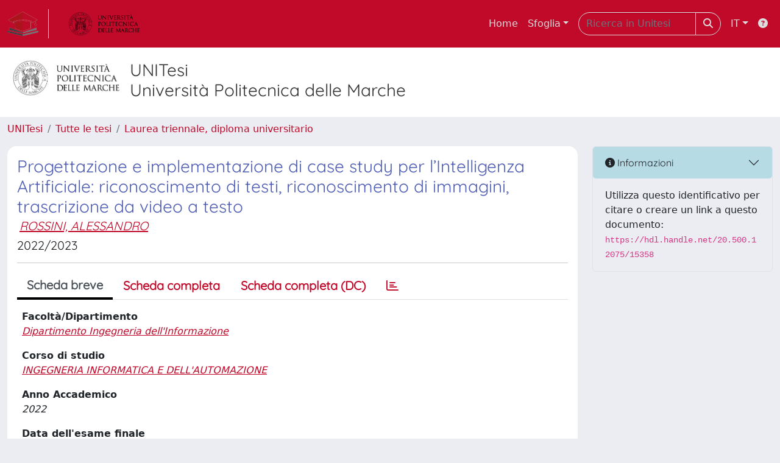

--- FILE ---
content_type: text/css; charset=utf-8
request_url: https://static.cineca.it/jd/npm/select2-bootstrap-5-theme@1.1.1/dist/select2-bootstrap-5-theme.min.css
body_size: 2382
content:
/*!
 * Select2 v4 Bootstrap 5 theme v1.1.1
*/.select2-container--bootstrap-5{display:block}.select2-container--bootstrap-5 *:focus{outline:0}.select2-container--bootstrap-5 .select2-selection{width:100%;min-height:calc(1.5em + .75rem + 2px);padding:.375rem .75rem;font-family:inherit;font-size:1rem;font-weight:400;line-height:1.5;color:#212529;background-color:#fff;border:1px solid #ced4da;border-radius:.25rem;transition:border-color 0.15s ease-in-out,box-shadow 0.15s ease-in-out;-webkit-appearance:none;-moz-appearance:none;appearance:none}@media (prefers-reduced-motion: reduce){.select2-container--bootstrap-5 .select2-selection{transition:none}}.select2-container--bootstrap-5.select2-container--focus .select2-selection,.select2-container--bootstrap-5.select2-container--open .select2-selection{border-color:#86b7fe;box-shadow:0 0 0 .25rem rgba(13,110,253,0.25)}.select2-container--bootstrap-5.select2-container--open.select2-container--below .select2-selection{border-bottom:1px solid transparent;border-bottom-right-radius:0;border-bottom-left-radius:0}.select2-container--bootstrap-5.select2-container--open.select2-container--above .select2-selection{border-top:1px solid transparent;border-top-left-radius:0;border-top-right-radius:0}.select2-container--bootstrap-5 .select2-search{width:100%}.select2-container--bootstrap-5 .select2-selection--single .select2-selection__clear,.select2-container--bootstrap-5 .select2-selection--multiple .select2-selection__clear{position:absolute;top:50%;right:2.25rem;width:.75rem;height:.75rem;padding:.25em .25em;overflow:hidden;text-indent:100%;white-space:nowrap;background:transparent url("data:image/svg+xml,%3csvg xmlns='http://www.w3.org/2000/svg' viewBox='0 0 16 16' fill='%23676a6d'%3e%3cpath d='M.293.293a1 1 0 011.414 0L8 6.586 14.293.293a1 1 0 111.414 1.414L9.414 8l6.293 6.293a1 1 0 01-1.414 1.414L8 9.414l-6.293 6.293a1 1 0 01-1.414-1.414L6.586 8 .293 1.707a1 1 0 010-1.414z'/%3e%3c/svg%3e") center/.75rem auto no-repeat;transform:translateY(-50%)}.select2-container--bootstrap-5 .select2-selection--single .select2-selection__clear:hover,.select2-container--bootstrap-5 .select2-selection--multiple .select2-selection__clear:hover{background:transparent url("data:image/svg+xml,%3csvg xmlns='http://www.w3.org/2000/svg' viewBox='0 0 16 16' fill='%23000'%3e%3cpath d='M.293.293a1 1 0 011.414 0L8 6.586 14.293.293a1 1 0 111.414 1.414L9.414 8l6.293 6.293a1 1 0 01-1.414 1.414L8 9.414l-6.293 6.293a1 1 0 01-1.414-1.414L6.586 8 .293 1.707a1 1 0 010-1.414z'/%3e%3c/svg%3e") center/.75rem auto no-repeat}.select2-container--bootstrap-5 .select2-selection--single .select2-selection__clear>span,.select2-container--bootstrap-5 .select2-selection--multiple .select2-selection__clear>span{display:none}.select2-container--bootstrap-5 .select2-dropdown{border-color:#ced4da;border-radius:.25rem}.select2-container--bootstrap-5 .select2-dropdown.select2-dropdown--below{border-top:0 solid transparent;border-top-left-radius:0;border-top-right-radius:0}.select2-container--bootstrap-5 .select2-dropdown.select2-dropdown--above{border-bottom-right-radius:0;border-bottom-left-radius:0}.select2-container--bootstrap-5 .select2-dropdown .select2-search{padding:.375rem .75rem}.select2-container--bootstrap-5 .select2-dropdown .select2-search .select2-search__field{display:block;width:100%;padding:.375rem .75rem;font-family:inherit;font-size:1rem;font-weight:400;line-height:1.5;color:#212529;background-color:#fff;background-clip:padding-box;border:1px solid #ced4da;-webkit-appearance:none;-moz-appearance:none;appearance:none;border-radius:.25rem;transition:border-color 0.15s ease-in-out,box-shadow 0.15s ease-in-out}@media (prefers-reduced-motion: reduce){.select2-container--bootstrap-5 .select2-dropdown .select2-search .select2-search__field{transition:none}}.select2-container--bootstrap-5 .select2-dropdown .select2-search .select2-search__field:focus{border-color:#86b7fe;box-shadow:0 0 0 .25rem rgba(13,110,253,0.25)}.select2-container--bootstrap-5 .select2-dropdown .select2-results__options{max-height:15rem;overflow-y:auto}.select2-container--bootstrap-5 .select2-dropdown .select2-results__options .select2-results__option{padding:.375rem .75rem;font-size:1rem;font-weight:400;line-height:1.5}.select2-container--bootstrap-5 .select2-dropdown .select2-results__options .select2-results__option.select2-results__message{color:#6c757d}.select2-container--bootstrap-5 .select2-dropdown .select2-results__options .select2-results__option.select2-results__option--highlighted{color:#000;background-color:#f8f9fa}.select2-container--bootstrap-5 .select2-dropdown .select2-results__options .select2-results__option.select2-results__option--selected,.select2-container--bootstrap-5 .select2-dropdown .select2-results__options .select2-results__option[aria-selected="true"]{color:#fff;background-color:#0d6efd}.select2-container--bootstrap-5 .select2-dropdown .select2-results__options .select2-results__option.select2-results__option--disabled,.select2-container--bootstrap-5 .select2-dropdown .select2-results__options .select2-results__option[aria-disabled="true"]{color:#6c757d}.select2-container--bootstrap-5 .select2-dropdown .select2-results__options .select2-results__option[role="group"]{padding:0}.select2-container--bootstrap-5 .select2-dropdown .select2-results__options .select2-results__option[role="group"] .select2-results__group{padding:.375rem .375rem;font-weight:500;line-height:1.5;color:#6c757d}.select2-container--bootstrap-5 .select2-dropdown .select2-results__options .select2-results__option[role="group"] .select2-results__options--nested .select2-results__option{padding:.375rem .75rem}.select2-container--bootstrap-5 .select2-selection--single{padding:.375rem 2.25rem .375rem .75rem;background-image:url("data:image/svg+xml,%3csvg xmlns='http://www.w3.org/2000/svg' viewBox='0 0 16 16'%3e%3cpath fill='none' stroke='%23343a40' stroke-linecap='round' stroke-linejoin='round' stroke-width='2' d='M2 5l6 6 6-6'/%3e%3c/svg%3e");background-repeat:no-repeat;background-position:right .75rem center;background-size:16px 12px}.select2-container--bootstrap-5 .select2-selection--single .select2-selection__rendered{padding:0;font-weight:400;line-height:1.5;color:#212529}.select2-container--bootstrap-5 .select2-selection--single .select2-selection__rendered .select2-selection__placeholder{font-weight:400;line-height:1.5;color:#6c757d}.select2-container--bootstrap-5 .select2-selection--single .select2-selection__rendered .select2-selection__arrow{display:none}.select2-container--bootstrap-5 .select2-selection--multiple .select2-selection__rendered{display:flex;flex-direction:row;flex-wrap:wrap;padding-left:0;margin:0;list-style:none}.select2-container--bootstrap-5 .select2-selection--multiple .select2-selection__rendered .select2-selection__choice{display:flex;flex-direction:row;align-items:center;padding:.35em .65em;margin-right:.375rem;margin-bottom:.375rem;font-size:1rem;color:#212529;cursor:auto;border:1px solid #ced4da;border-radius:.25rem}.select2-container--bootstrap-5 .select2-selection--multiple .select2-selection__rendered .select2-selection__choice .select2-selection__choice__remove{width:.75rem;height:.75rem;padding:.25em .25em;margin-right:.25rem;overflow:hidden;text-indent:100%;white-space:nowrap;background:transparent url("data:image/svg+xml,%3csvg xmlns='http://www.w3.org/2000/svg' viewBox='0 0 16 16' fill='%23676a6d'%3e%3cpath d='M.293.293a1 1 0 011.414 0L8 6.586 14.293.293a1 1 0 111.414 1.414L9.414 8l6.293 6.293a1 1 0 01-1.414 1.414L8 9.414l-6.293 6.293a1 1 0 01-1.414-1.414L6.586 8 .293 1.707a1 1 0 010-1.414z'/%3e%3c/svg%3e") center/.75rem auto no-repeat;border:0}.select2-container--bootstrap-5 .select2-selection--multiple .select2-selection__rendered .select2-selection__choice .select2-selection__choice__remove:hover{background:transparent url("data:image/svg+xml,%3csvg xmlns='http://www.w3.org/2000/svg' viewBox='0 0 16 16' fill='%23000'%3e%3cpath d='M.293.293a1 1 0 011.414 0L8 6.586 14.293.293a1 1 0 111.414 1.414L9.414 8l6.293 6.293a1 1 0 01-1.414 1.414L8 9.414l-6.293 6.293a1 1 0 01-1.414-1.414L6.586 8 .293 1.707a1 1 0 010-1.414z'/%3e%3c/svg%3e") center/.75rem auto no-repeat}.select2-container--bootstrap-5 .select2-selection--multiple .select2-selection__rendered .select2-selection__choice .select2-selection__choice__remove>span{display:none}.select2-container--bootstrap-5 .select2-selection--multiple .select2-search{display:block;width:100%;height:1.5em}.select2-container--bootstrap-5 .select2-selection--multiple .select2-search .select2-search__field{width:100%;height:1.5em;margin-top:0;margin-left:0;font-family:inherit;line-height:1.5;background-color:transparent}.select2-container--bootstrap-5 .select2-selection--multiple .select2-selection__clear{right:.75rem}.select2-container--bootstrap-5.select2-container--disabled .select2-selection,.select2-container--bootstrap-5.select2-container--disabled.select2-container--focus .select2-selection{color:#6c757d;cursor:not-allowed;background-color:#e9ecef;border-color:#ced4da;box-shadow:none}.select2-container--bootstrap-5.select2-container--disabled .select2-selection--multiple .select2-selection__clear,.select2-container--bootstrap-5.select2-container--disabled.select2-container--focus .select2-selection--multiple .select2-selection__clear{display:none}.select2-container--bootstrap-5.select2-container--disabled .select2-selection--multiple .select2-selection__choice,.select2-container--bootstrap-5.select2-container--disabled.select2-container--focus .select2-selection--multiple .select2-selection__choice{cursor:not-allowed}.select2-container--bootstrap-5.select2-container--disabled .select2-selection--multiple .select2-selection__choice .select2-selection__choice__remove,.select2-container--bootstrap-5.select2-container--disabled.select2-container--focus .select2-selection--multiple .select2-selection__choice .select2-selection__choice__remove{display:none}.select2-container--bootstrap-5.select2-container--disabled .select2-selection--multiple .select2-selection__rendered:not(:empty),.select2-container--bootstrap-5.select2-container--disabled.select2-container--focus .select2-selection--multiple .select2-selection__rendered:not(:empty){padding-bottom:0}.select2-container--bootstrap-5.select2-container--disabled .select2-selection--multiple .select2-selection__rendered:not(:empty)+.select2-search,.select2-container--bootstrap-5.select2-container--disabled.select2-container--focus .select2-selection--multiple .select2-selection__rendered:not(:empty)+.select2-search{display:none}.input-group:not(.has-validation)>:not(:last-child):not(.dropdown-toggle):not(.dropdown-menu).select2-container--bootstrap-5 .select2-selection{border-top-right-radius:0;border-bottom-right-radius:0}.input-group.has-validation>:nth-last-child(n+3):not(.dropdown-toggle):not(.dropdown-menu).select2-container--bootstrap-5 .select2-selection{border-top-right-radius:0;border-bottom-right-radius:0}.input-group>.input-group-text ~ .select2-container--bootstrap-5 .select2-selection,.input-group>.btn ~ .select2-container--bootstrap-5 .select2-selection,.input-group>.dropdown-menu ~ .select2-container--bootstrap-5 .select2-selection{border-top-left-radius:0;border-bottom-left-radius:0}.input-group .select2-container--bootstrap-5{flex-grow:1}.input-group .select2-container--bootstrap-5 .select2-selection{height:100%}.is-valid+.select2-container--bootstrap-5 .select2-selection,form.was-validated select:valid+.select2-container--bootstrap-5 .select2-selection{border-color:#198754}.is-valid+.select2-container--bootstrap-5.select2-container--focus .select2-selection,.is-valid+.select2-container--bootstrap-5.select2-container--open .select2-selection,form.was-validated select:valid+.select2-container--bootstrap-5.select2-container--focus .select2-selection,form.was-validated select:valid+.select2-container--bootstrap-5.select2-container--open .select2-selection{border-color:#198754;box-shadow:0 0 0 .25rem rgba(25,135,84,0.25)}.is-valid+.select2-container--bootstrap-5.select2-container--focus.select2-container--below .select2-selection,.is-valid+.select2-container--bootstrap-5.select2-container--open.select2-container--below .select2-selection,form.was-validated select:valid+.select2-container--bootstrap-5.select2-container--focus.select2-container--below .select2-selection,form.was-validated select:valid+.select2-container--bootstrap-5.select2-container--open.select2-container--below .select2-selection{border-bottom:1px solid transparent}.is-valid+.select2-container--bootstrap-5.select2-container--focus.select2-container--above .select2-selection,.is-valid+.select2-container--bootstrap-5.select2-container--open.select2-container--above .select2-selection,form.was-validated select:valid+.select2-container--bootstrap-5.select2-container--focus.select2-container--above .select2-selection,form.was-validated select:valid+.select2-container--bootstrap-5.select2-container--open.select2-container--above .select2-selection{border-top:1px solid transparent;border-top-left-radius:0;border-top-right-radius:0}.is-invalid+.select2-container--bootstrap-5 .select2-selection,form.was-validated select:invalid+.select2-container--bootstrap-5 .select2-selection{border-color:#dc3545}.is-invalid+.select2-container--bootstrap-5.select2-container--focus .select2-selection,.is-invalid+.select2-container--bootstrap-5.select2-container--open .select2-selection,form.was-validated select:invalid+.select2-container--bootstrap-5.select2-container--focus .select2-selection,form.was-validated select:invalid+.select2-container--bootstrap-5.select2-container--open .select2-selection{border-color:#dc3545;box-shadow:0 0 0 .25rem rgba(220,53,69,0.25)}.is-invalid+.select2-container--bootstrap-5.select2-container--focus.select2-container--below .select2-selection,.is-invalid+.select2-container--bootstrap-5.select2-container--open.select2-container--below .select2-selection,form.was-validated select:invalid+.select2-container--bootstrap-5.select2-container--focus.select2-container--below .select2-selection,form.was-validated select:invalid+.select2-container--bootstrap-5.select2-container--open.select2-container--below .select2-selection{border-bottom:1px solid transparent}.is-invalid+.select2-container--bootstrap-5.select2-container--focus.select2-container--above .select2-selection,.is-invalid+.select2-container--bootstrap-5.select2-container--open.select2-container--above .select2-selection,form.was-validated select:invalid+.select2-container--bootstrap-5.select2-container--focus.select2-container--above .select2-selection,form.was-validated select:invalid+.select2-container--bootstrap-5.select2-container--open.select2-container--above .select2-selection{border-top:1px solid transparent;border-top-left-radius:0;border-top-right-radius:0}.select2-container--bootstrap-5 .select2--small.select2-selection{min-height:calc(1.5em + .5rem + 2px);padding:.25rem .5rem;font-size:.875rem}.select2-container--bootstrap-5 .select2--small.select2-selection--single .select2-selection__clear,.select2-container--bootstrap-5 .select2--small.select2-selection--multiple .select2-selection__clear{width:.5rem;height:.5rem;padding:.125rem .125rem;background:transparent url("data:image/svg+xml,%3csvg xmlns='http://www.w3.org/2000/svg' viewBox='0 0 16 16' fill='%23676a6d'%3e%3cpath d='M.293.293a1 1 0 011.414 0L8 6.586 14.293.293a1 1 0 111.414 1.414L9.414 8l6.293 6.293a1 1 0 01-1.414 1.414L8 9.414l-6.293 6.293a1 1 0 01-1.414-1.414L6.586 8 .293 1.707a1 1 0 010-1.414z'/%3e%3c/svg%3e") center/.5rem auto no-repeat}.select2-container--bootstrap-5 .select2--small.select2-selection--single .select2-selection__clear:hover,.select2-container--bootstrap-5 .select2--small.select2-selection--multiple .select2-selection__clear:hover{background:transparent url("data:image/svg+xml,%3csvg xmlns='http://www.w3.org/2000/svg' viewBox='0 0 16 16' fill='%23000'%3e%3cpath d='M.293.293a1 1 0 011.414 0L8 6.586 14.293.293a1 1 0 111.414 1.414L9.414 8l6.293 6.293a1 1 0 01-1.414 1.414L8 9.414l-6.293 6.293a1 1 0 01-1.414-1.414L6.586 8 .293 1.707a1 1 0 010-1.414z'/%3e%3c/svg%3e") center/.5rem auto no-repeat}.select2-container--bootstrap-5 .select2--small.select2-dropdown .select2-search .select2-search__field{padding:.25rem .5rem;font-size:.875rem}.select2-container--bootstrap-5 .select2--small.select2-dropdown .select2-results__options .select2-results__option{padding:.25rem .5rem;font-size:.875rem}.select2-container--bootstrap-5 .select2--small.select2-dropdown .select2-results__options .select2-results__option[role="group"] .select2-results__group{padding:.25rem .25rem}.select2-container--bootstrap-5 .select2--small.select2-dropdown .select2-results__options .select2-results__option[role="group"] .select2-results__options--nested .select2-results__option{padding:.25rem .5rem}.select2-container--bootstrap-5 .select2--small.select2-selection--single{padding:.25rem 2.25rem .25rem .5rem}.select2-container--bootstrap-5 .select2--small.select2-selection--multiple .select2-selection__rendered:not(:empty){padding-bottom:.25rem}.select2-container--bootstrap-5 .select2--small.select2-selection--multiple .select2-selection__rendered .select2-selection__choice{padding:.35em .65em;font-size:.875rem}.select2-container--bootstrap-5 .select2--small.select2-selection--multiple .select2-selection__rendered .select2-selection__choice .select2-selection__choice__remove{width:.5rem;height:.5rem;padding:.125rem .125rem;background:transparent url("data:image/svg+xml,%3csvg xmlns='http://www.w3.org/2000/svg' viewBox='0 0 16 16' fill='%23676a6d'%3e%3cpath d='M.293.293a1 1 0 011.414 0L8 6.586 14.293.293a1 1 0 111.414 1.414L9.414 8l6.293 6.293a1 1 0 01-1.414 1.414L8 9.414l-6.293 6.293a1 1 0 01-1.414-1.414L6.586 8 .293 1.707a1 1 0 010-1.414z'/%3e%3c/svg%3e") center/.5rem auto no-repeat}.select2-container--bootstrap-5 .select2--small.select2-selection--multiple .select2-selection__rendered .select2-selection__choice .select2-selection__choice__remove:hover{background:transparent url("data:image/svg+xml,%3csvg xmlns='http://www.w3.org/2000/svg' viewBox='0 0 16 16' fill='%23000'%3e%3cpath d='M.293.293a1 1 0 011.414 0L8 6.586 14.293.293a1 1 0 111.414 1.414L9.414 8l6.293 6.293a1 1 0 01-1.414 1.414L8 9.414l-6.293 6.293a1 1 0 01-1.414-1.414L6.586 8 .293 1.707a1 1 0 010-1.414z'/%3e%3c/svg%3e") center/.5rem auto no-repeat}.select2-container--bootstrap-5 .select2--small.select2-selection--multiple .select2-selection__clear{right:.5rem}.select2-container--bootstrap-5 .select2--large.select2-selection{min-height:calc(1.5em + 1rem + 2px);padding:.5rem 1rem;font-size:1.25rem}.select2-container--bootstrap-5 .select2--large.select2-selection--single .select2-selection__clear,.select2-container--bootstrap-5 .select2--large.select2-selection--multiple .select2-selection__clear{width:1rem;height:1rem;padding:.5rem .5rem;background:transparent url("data:image/svg+xml,%3csvg xmlns='http://www.w3.org/2000/svg' viewBox='0 0 16 16' fill='%23676a6d'%3e%3cpath d='M.293.293a1 1 0 011.414 0L8 6.586 14.293.293a1 1 0 111.414 1.414L9.414 8l6.293 6.293a1 1 0 01-1.414 1.414L8 9.414l-6.293 6.293a1 1 0 01-1.414-1.414L6.586 8 .293 1.707a1 1 0 010-1.414z'/%3e%3c/svg%3e") center/1rem auto no-repeat}.select2-container--bootstrap-5 .select2--large.select2-selection--single .select2-selection__clear:hover,.select2-container--bootstrap-5 .select2--large.select2-selection--multiple .select2-selection__clear:hover{background:transparent url("data:image/svg+xml,%3csvg xmlns='http://www.w3.org/2000/svg' viewBox='0 0 16 16' fill='%23000'%3e%3cpath d='M.293.293a1 1 0 011.414 0L8 6.586 14.293.293a1 1 0 111.414 1.414L9.414 8l6.293 6.293a1 1 0 01-1.414 1.414L8 9.414l-6.293 6.293a1 1 0 01-1.414-1.414L6.586 8 .293 1.707a1 1 0 010-1.414z'/%3e%3c/svg%3e") center/1rem auto no-repeat}.select2-container--bootstrap-5 .select2--large.select2-dropdown .select2-search .select2-search__field{padding:.5rem 1rem;font-size:1.25rem}.select2-container--bootstrap-5 .select2--large.select2-dropdown .select2-results__options .select2-results__option{padding:.5rem 1rem;font-size:1.25rem}.select2-container--bootstrap-5 .select2--large.select2-dropdown .select2-results__options .select2-results__option[role="group"] .select2-results__group{padding:.5rem .5rem}.select2-container--bootstrap-5 .select2--large.select2-dropdown .select2-results__options .select2-results__option[role="group"] .select2-results__options--nested .select2-results__option{padding:.5rem 1rem}.select2-container--bootstrap-5 .select2--large.select2-selection--single{padding:.5rem 2.25rem .5rem 1rem}.select2-container--bootstrap-5 .select2--large.select2-selection--multiple .select2-selection__rendered:not(:empty){padding-bottom:.5rem}.select2-container--bootstrap-5 .select2--large.select2-selection--multiple .select2-selection__rendered .select2-selection__choice{padding:.35em .65em;font-size:1.25rem}.select2-container--bootstrap-5 .select2--large.select2-selection--multiple .select2-selection__rendered .select2-selection__choice .select2-selection__choice__remove{width:1rem;height:1rem;padding:.5rem .5rem;background:transparent url("data:image/svg+xml,%3csvg xmlns='http://www.w3.org/2000/svg' viewBox='0 0 16 16' fill='%23676a6d'%3e%3cpath d='M.293.293a1 1 0 011.414 0L8 6.586 14.293.293a1 1 0 111.414 1.414L9.414 8l6.293 6.293a1 1 0 01-1.414 1.414L8 9.414l-6.293 6.293a1 1 0 01-1.414-1.414L6.586 8 .293 1.707a1 1 0 010-1.414z'/%3e%3c/svg%3e") center/1rem auto no-repeat}.select2-container--bootstrap-5 .select2--large.select2-selection--multiple .select2-selection__rendered .select2-selection__choice .select2-selection__choice__remove:hover{background:transparent url("data:image/svg+xml,%3csvg xmlns='http://www.w3.org/2000/svg' viewBox='0 0 16 16' fill='%23000'%3e%3cpath d='M.293.293a1 1 0 011.414 0L8 6.586 14.293.293a1 1 0 111.414 1.414L9.414 8l6.293 6.293a1 1 0 01-1.414 1.414L8 9.414l-6.293 6.293a1 1 0 01-1.414-1.414L6.586 8 .293 1.707a1 1 0 010-1.414z'/%3e%3c/svg%3e") center/1rem auto no-repeat}.select2-container--bootstrap-5 .select2--large.select2-selection--multiple .select2-selection__clear{right:1rem}
